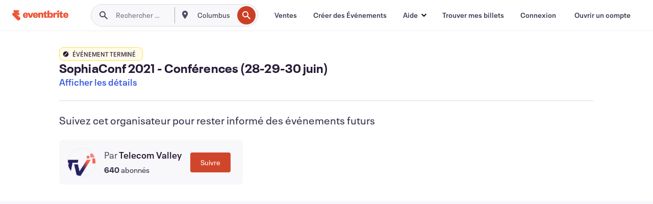

--- FILE ---
content_type: text/javascript; charset=utf-8
request_url: https://app.link/_r?sdk=web2.86.5&branch_key=key_live_epYrpbv3NngOvWj47OM81jmgCFkeYUlx&callback=branch_callback__0
body_size: 74
content:
/**/ typeof branch_callback__0 === 'function' && branch_callback__0("1541475683909256720");